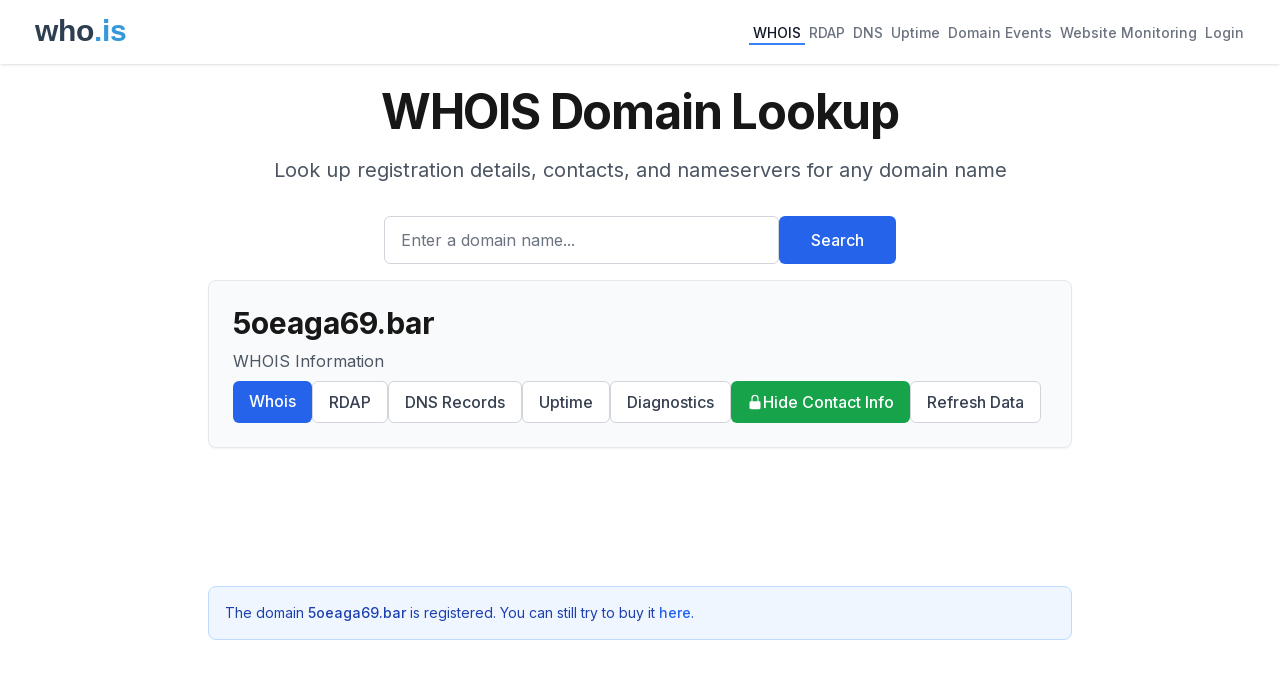

--- FILE ---
content_type: text/html; charset=utf-8
request_url: https://who.is/whois/5oeaga69.bar
body_size: 8328
content:
<!DOCTYPE html><html lang="en"><head><meta charSet="utf-8"/><meta name="viewport" content="width=device-width, initial-scale=1"/><link rel="stylesheet" href="/_next/static/css/9c14808f265e46e2.css" data-precedence="next"/><link rel="preload" as="script" fetchPriority="low" href="/_next/static/chunks/webpack-67b9969ecfae5c91.js"/><script src="/_next/static/chunks/4bd1b696-cc729d47eba2cee4.js" async=""></script><script src="/_next/static/chunks/5964-909c2aa918bcc589.js" async=""></script><script src="/_next/static/chunks/main-app-45029227ef2838e7.js" async=""></script><script src="/_next/static/chunks/app/(with-ads)/layout-2815b7572c390484.js" async=""></script><script src="/_next/static/chunks/6874-414075bb21e16c80.js" async=""></script><script src="/_next/static/chunks/3063-1ee9e2c4135c2cb9.js" async=""></script><script src="/_next/static/chunks/app/layout-7eb09c93c71210a0.js" async=""></script><script src="/_next/static/chunks/app/(with-ads)/whois/%5Bdomain%5D/page-de4127cbd734a802.js" async=""></script><link rel="preload" href="https://pagead2.googlesyndication.com/pagead/js/adsbygoogle.js?client=ca-pub-6047099707314605" as="script" crossorigin=""/><meta name="next-size-adjust" content=""/><title>5oeaga69.bar WHOIS Domain Name Lookup - Who.is</title><meta name="description" content="WHOIS lookup for 5oeaga69.bar. Find domain name registration, ownership, and technical information."/><meta name="keywords" content="whois lookup,domain search,rdap lookup,dns lookup,domain information,ip lookup,domain availability,domain registration data,domain name"/><link rel="icon" href="/favicon.ico" type="image/x-icon" sizes="48x48"/><script src="/_next/static/chunks/polyfills-42372ed130431b0a.js" noModule=""></script></head><body class="__className_f367f3"><div hidden=""><!--$--><!--/$--></div><div class="min-h-screen flex flex-col"><header class="bg-white shadow"><nav class="mx-auto max-w-7xl px-4 sm:px-6 lg:px-8"><div class="flex flex-wrap h-auto min-h-16 py-2 justify-between items-center"><div class="flex-shrink-0 mr-4"><a href="/"><img alt="who.is" width="120" height="50" decoding="async" data-nimg="1" style="color:transparent" src="/whois-logo-new.svg"/></a></div><div class="flex flex-wrap gap-4"><a class="inline-flex items-center px-1 pt-1 text-sm font-medium border-b-2 text-gray-900 border-blue-500" href="/whois">WHOIS</a><a class="inline-flex items-center px-1 pt-1 text-sm font-medium border-b-2 text-gray-500 border-transparent hover:text-gray-700 hover:border-gray-300" href="/rdap">RDAP</a><a class="inline-flex items-center px-1 pt-1 text-sm font-medium border-b-2 text-gray-500 border-transparent hover:text-gray-700 hover:border-gray-300" href="/dns">DNS</a><a class="inline-flex items-center px-1 pt-1 text-sm font-medium border-b-2 text-gray-500 border-transparent hover:text-gray-700 hover:border-gray-300" href="/uptime">Uptime</a><a class="inline-flex items-center px-1 pt-1 text-sm font-medium border-b-2 text-gray-500 border-transparent hover:text-gray-700 hover:border-gray-300" href="/domains/events">Domain Events</a><a class="inline-flex items-center px-1 pt-1 text-sm font-medium border-b-2 text-gray-500 border-transparent hover:text-gray-700 hover:border-gray-300" href="/website-monitoring">Website Monitoring</a><a class="inline-flex items-center px-1 pt-1 text-sm font-medium border-b-2 text-gray-500 border-transparent hover:text-gray-700 hover:border-gray-300" href="#">Login</a></div></div></nav></header><main class="flex-grow"><div class="container mx-auto px-4 py-2 max-w-4xl"><div class="bg-background"><div class="mx-auto max-w-7xl px-4 py-4 sm:px-6 sm:py-4 lg:px-8"><div class="text-center"><h1 class="text-4xl font-bold tracking-tight text-foreground sm:text-5xl">WHOIS Domain Lookup</h1><p class="mx-auto mt-3 max-w-md text-base text-gray-600 sm:text-lg md:mt-5 md:max-w-3xl md:text-xl">Look up registration details, contacts, and nameservers for any domain name</p><form class="mt-8 sm:mx-auto sm:max-w-lg"><div class="flex flex-col sm:flex-row gap-3"><div class="flex-1"><label for="search" class="sr-only">Enter a domain name...</label><input id="search" type="text" class="block w-full rounded-md border border-gray-300 px-4 py-3 text-base placeholder-gray-500 focus:border-blue-600 focus:ring-blue-600 h-12" placeholder="Enter a domain name..." value=""/></div><button type="submit" class="btn btn-primary h-12 px-8 whitespace-nowrap">Search</button></div></form></div></div></div><div class="bg-gray-50 rounded-lg shadow-sm p-6 mb-4 border border-gray-200"><h1 class="text-3xl font-bold break-words mb-2">5oeaga69.bar</h1><p class="text-gray-600 mb-2">WHOIS Information</p><div class="flex flex-wrap gap-2"><a class="btn btn-primary" href="/whois/5oeaga69.bar">Whois</a><a class="btn btn-secondary" href="/rdap/5oeaga69.bar">RDAP</a><a class="btn btn-secondary" href="/dns/5oeaga69.bar">DNS Records</a><a class="btn btn-secondary" href="/uptime/5oeaga69.bar">Uptime</a><a class="btn btn-secondary" href="/tools/5oeaga69.bar">Diagnostics</a><a class="bg-green-600 text-white hover:bg-green-700 px-4 py-2 rounded-md font-medium transition-colors flex items-center gap-1" href="/privacy/5oeaga69.bar"><svg xmlns="http://www.w3.org/2000/svg" viewBox="0 0 20 20" fill="currentColor" class="w-4 h-4"><path fill-rule="evenodd" d="M10 1a4.5 4.5 0 00-4.5 4.5V9H5a2 2 0 00-2 2v6a2 2 0 002 2h10a2 2 0 002-2v-6a2 2 0 00-2-2h-.5V5.5A4.5 4.5 0 0010 1zm3 8V5.5a3 3 0 10-6 0V9h6z" clip-rule="evenodd"></path></svg>Hide Contact Info</a><a rel="noopener noreferrer nofollow" class="btn btn-secondary" href="/whois/5oeaga69.bar?refresh=true">Refresh Data</a></div></div><div class="ad-placement my-6"><div class="ad-container " style="display:block"><ins class="adsbygoogle" style="display:block" data-ad-client="ca-pub-6047099707314605" data-ad-slot="6652256330" data-ad-format="horizontal" data-full-width-responsive="true"></ins></div></div><div class="bg-blue-50 border border-blue-200 rounded-lg p-4 mb-4"><p class="text-sm text-blue-800">The domain <span class="font-medium">5oeaga69.bar</span> is registered. You can still try to buy it<!-- --> <a href="https://domainagents.com/5oeaga69.bar-whodotis" class="text-blue-600 hover:underline font-medium" target="_blank" rel="nofollow noopener noreferrer">here</a>.</p></div><div class="space-y-6"><div class="ad-placement my-6"><div class="ad-container " style="display:block"><ins class="adsbygoogle" style="display:block" data-ad-client="ca-pub-6047099707314605" data-ad-slot="4844350649" data-ad-format="horizontal" data-full-width-responsive="true"></ins></div></div><div class="bg-gray-50 rounded-lg shadow-sm p-6 border border-gray-200"><div class="flex justify-between items-center mb-4"><h2 class="text-xl font-semibold">Raw WHOIS Data</h2></div><p class="text-sm text-gray-500 mb-4">Raw WHOIS responses from registry and registrar servers.</p><div class="space-y-4"><div class="border border-gray-200 rounded-lg mt-4"><button class="w-full px-4 py-3 flex justify-between items-center bg-gray-50 hover:bg-gray-100 rounded-t-lg transition-colors"><span class="font-medium text-gray-900">Raw Registry WHOIS Data</span><svg xmlns="http://www.w3.org/2000/svg" viewBox="0 0 20 20" fill="currentColor" class="h-5 w-5 text-gray-500"><path fill-rule="evenodd" d="M5.23 7.21a.75.75 0 011.06.02L10 11.168l3.71-3.938a.75.75 0 111.08 1.04l-4.25 4.5a.75.75 0 01-1.08 0l-4.25-4.5a.75.75 0 01.02-1.06z" clip-rule="evenodd"></path></svg></button></div></div></div><div class="ad-placement my-8"><div class="ad-container " style="display:block"><ins class="adsbygoogle" style="display:block" data-ad-client="ca-pub-6047099707314605" data-ad-slot="8386503230" data-ad-format="auto" data-full-width-responsive="true"></ins></div></div><div class="bg-gray-50 rounded-lg shadow-sm p-6 border border-gray-200 mt-6"><h2 class="text-xl font-semibold mb-4">About WHOIS</h2><div class="prose prose-sm text-gray-600"><p>WHOIS is a query and response protocol used for querying databases that store registered users of Internet resources, including domain names and IP addresses.</p><p>The protocol provides essential information about domain ownership, administrative contacts, and technical details that are invaluable for domain management and security purposes.</p></div></div></div></div><!--$--><!--/$--></main><footer class="bg-white"><div class="mx-auto max-w-7xl px-4 py-12 sm:px-6 lg:px-8"><div class="border-t border-gray-200 pt-8"><div class="flex justify-center space-x-6 mb-4"><a class="text-base text-gray-500 hover:text-gray-900" href="/overview">Overview</a><a class="text-base text-gray-500 hover:text-gray-900" href="/faq">FAQ</a><a class="text-base text-gray-500 hover:text-gray-900" href="/terms">Terms</a><a class="text-base text-gray-500 hover:text-gray-900" href="/contact">Contact</a></div><p class="text-base text-gray-400 text-center">© <!-- -->2026<!-- --> who.is All rights reserved.</p></div></div></footer></div><script src="/_next/static/chunks/webpack-67b9969ecfae5c91.js" id="_R_" async=""></script><script>(self.__next_f=self.__next_f||[]).push([0])</script><script>self.__next_f.push([1,"1:\"$Sreact.fragment\"\n2:I[69243,[\"9442\",\"static/chunks/app/(with-ads)/layout-2815b7572c390484.js\"],\"\"]\n3:I[80848,[\"6874\",\"static/chunks/6874-414075bb21e16c80.js\",\"3063\",\"static/chunks/3063-1ee9e2c4135c2cb9.js\",\"7177\",\"static/chunks/app/layout-7eb09c93c71210a0.js\"],\"SessionProvider\"]\n4:I[78342,[\"6874\",\"static/chunks/6874-414075bb21e16c80.js\",\"3063\",\"static/chunks/3063-1ee9e2c4135c2cb9.js\",\"7177\",\"static/chunks/app/layout-7eb09c93c71210a0.js\"],\"default\"]\n5:I[87555,[],\"\"]\n6:I[31295,[],\"\"]\n7:I[32608,[\"6874\",\"static/chunks/6874-414075bb21e16c80.js\",\"3063\",\"static/chunks/3063-1ee9e2c4135c2cb9.js\",\"4131\",\"static/chunks/app/(with-ads)/whois/%5Bdomain%5D/page-de4127cbd734a802.js\"],\"default\"]\n8:I[6874,[\"6874\",\"static/chunks/6874-414075bb21e16c80.js\",\"3063\",\"static/chunks/3063-1ee9e2c4135c2cb9.js\",\"4131\",\"static/chunks/app/(with-ads)/whois/%5Bdomain%5D/page-de4127cbd734a802.js\"],\"\"]\nb:I[28393,[],\"\"]\nd:I[59665,[],\"OutletBoundary\"]\nf:I[74911,[],\"AsyncMetadataOutlet\"]\n11:I[59665,[],\"ViewportBoundary\"]\n13:I[59665,[],\"MetadataBoundary\"]\n14:\"$Sreact.suspense\"\n16:I[38175,[],\"IconMark\"]\n:HL[\"/_next/static/media/e4af272ccee01ff0-s.p.woff2\",\"font\",{\"crossOrigin\":\"\",\"type\":\"font/woff2\"}]\n:HL[\"/_next/static/css/9c14808f265e46e2.css\",\"style\"]\n"])</script><script>self.__next_f.push([1,"0:{\"P\":null,\"b\":\"JkXuPO-qFUKqEk8Afil1S\",\"p\":\"\",\"c\":[\"\",\"whois\",\"5oeaga69.bar\"],\"i\":false,\"f\":[[[\"\",{\"children\":[\"(with-ads)\",{\"children\":[\"whois\",{\"children\":[[\"domain\",\"5oeaga69.bar\",\"d\"],{\"children\":[\"__PAGE__\",{}]}]}]}]},\"$undefined\",\"$undefined\",true],[\"\",[\"$\",\"$1\",\"c\",{\"children\":[[[\"$\",\"link\",\"0\",{\"rel\":\"stylesheet\",\"href\":\"/_next/static/css/9c14808f265e46e2.css\",\"precedence\":\"next\",\"crossOrigin\":\"$undefined\",\"nonce\":\"$undefined\"}]],[\"$\",\"html\",null,{\"lang\":\"en\",\"children\":[[\"$\",\"head\",null,{\"children\":[[\"$\",\"$L2\",null,{\"strategy\":\"lazyOnload\",\"src\":\"https://www.googletagmanager.com/gtag/js?id=G-CWQW525XNV\",\"async\":true}],[\"$\",\"$L2\",null,{\"id\":\"gtag-init\",\"strategy\":\"afterInteractive\",\"children\":\"\\n          window.dataLayer = window.dataLayer || [];\\n          function gtag(){dataLayer.push(arguments);}\\n          gtag('js', new Date());\\n          gtag('config', 'G-CWQW525XNV');\\n        \"}]]}],[\"$\",\"body\",null,{\"className\":\"__className_f367f3\",\"children\":[\"$\",\"$L3\",null,{\"children\":[\"$\",\"div\",null,{\"className\":\"min-h-screen flex flex-col\",\"children\":[[\"$\",\"$L4\",null,{}],[\"$\",\"main\",null,{\"className\":\"flex-grow\",\"children\":[\"$\",\"$L5\",null,{\"parallelRouterKey\":\"children\",\"error\":\"$undefined\",\"errorStyles\":\"$undefined\",\"errorScripts\":\"$undefined\",\"template\":[\"$\",\"$L6\",null,{}],\"templateStyles\":\"$undefined\",\"templateScripts\":\"$undefined\",\"notFound\":[[\"$\",\"div\",null,{\"className\":\"container mx-auto px-4 py-2 max-w-4xl\",\"children\":[[\"$\",\"$L7\",null,{\"type\":\"rdap\",\"title\":\"Page Not Found\",\"description\":\"The page you're looking for doesn't exist. Try searching for a domain below.\",\"placeholder\":\"Enter a domain name...\"}],[\"$\",\"div\",null,{\"className\":\"bg-red-50 border border-red-200 text-red-800 rounded-lg shadow-sm p-6 mt-6\",\"children\":[[\"$\",\"h2\",null,{\"className\":\"text-xl font-semibold mb-4\",\"children\":\"404 - Page Not Found\"}],[\"$\",\"p\",null,{\"className\":\"mb-4\",\"children\":\"Sorry, we couldn't find the page you were looking for. Here are some helpful links:\"}],[\"$\",\"ul\",null,{\"className\":\"list-disc list-inside space-y-2\",\"children\":[[\"$\",\"li\",null,{\"children\":[[\"$\",\"$L8\",null,{\"href\":\"/whois\",\"className\":\"text-blue-600 hover:underline\",\"children\":\"WHOIS Lookup\"}],\" \",\"- Look up domain registration information\"]}],[\"$\",\"li\",null,{\"children\":[[\"$\",\"$L8\",null,{\"href\":\"/dns\",\"className\":\"text-blue-600 hover:underline\",\"children\":\"DNS Lookup\"}],\" \",\"- Check DNS records for any domain\"]}],[\"$\",\"li\",null,{\"children\":[[\"$\",\"$L8\",null,{\"href\":\"/rdap\",\"className\":\"text-blue-600 hover:underline\",\"children\":\"RDAP Lookup\"}],\" \",\"- Modern domain registration data protocol\"]}],[\"$\",\"li\",null,{\"children\":[[\"$\",\"$L8\",null,{\"href\":\"/\",\"className\":\"text-blue-600 hover:underline\",\"children\":\"Home\"}],\" \",\"- Return to the homepage\"]}]]}]]}]]}],[]],\"forbidden\":\"$undefined\",\"unauthorized\":\"$undefined\"}]}],[\"$\",\"footer\",null,{\"className\":\"bg-white\",\"children\":[\"$\",\"div\",null,{\"className\":\"mx-auto max-w-7xl px-4 py-12 sm:px-6 lg:px-8\",\"children\":[\"$\",\"div\",null,{\"className\":\"border-t border-gray-200 pt-8\",\"children\":[[\"$\",\"div\",null,{\"className\":\"flex justify-center space-x-6 mb-4\",\"children\":[[\"$\",\"$L8\",null,{\"prefetch\":false,\"href\":\"/overview\",\"className\":\"text-base text-gray-500 hover:text-gray-900\",\"children\":\"Overview\"}],[\"$\",\"$L8\",null,{\"prefetch\":false,\"href\":\"/faq\",\"className\":\"text-base text-gray-500 hover:text-gray-900\",\"children\":\"FAQ\"}],[\"$\",\"$L8\",null,{\"prefetch\":false,\"href\":\"/terms\",\"className\":\"text-base text-gray-500 hover:text-gray-900\",\"children\":\"Terms\"}],[\"$\",\"$L8\",null,{\"prefetch\":false,\"href\":\"/contact\",\"className\":\"text-base text-gray-500 hover:text-gray-900\",\"children\":\"Contact\"}]]}],[\"$\",\"p\",null,{\"className\":\"text-base text-gray-400 text-center\",\"children\":[\"© \",2026,\" who.is All rights reserved.\"]}]]}]}]}]]}]}]}]]}]]}],{\"children\":[\"(with-ads)\",[\"$\",\"$1\",\"c\",{\"children\":[null,[[\"$\",\"$L2\",null,{\"strategy\":\"afterInteractive\",\"src\":\"https://pagead2.googlesyndication.com/pagead/js/adsbygoogle.js?client=ca-pub-6047099707314605\",\"crossOrigin\":\"anonymous\",\"async\":true}],[\"$\",\"$L5\",null,{\"parallelRouterKey\":\"children\",\"error\":\"$undefined\",\"errorStyles\":\"$undefined\",\"errorScripts\":\"$undefined\",\"template\":[\"$\",\"$L6\",null,{}],\"templateStyles\":\"$undefined\",\"templateScripts\":\"$undefined\",\"notFound\":\"$undefined\",\"forbidden\":\"$undefined\",\"unauthorized\":\"$undefined\"}]]]}],{\"children\":[\"whois\",[\"$\",\"$1\",\"c\",{\"children\":[null,[\"$\",\"$L5\",null,{\"parallelRouterKey\":\"children\",\"error\":\"$undefined\",\"errorStyles\":\"$undefined\",\"errorScripts\":\"$undefined\",\"template\":[\"$\",\"$L6\",null,{}],\"templateStyles\":\"$undefined\",\"templateScripts\":\"$undefined\",\"notFound\":\"$undefined\",\"forbidden\":\"$undefined\",\"unauthorized\":\"$undefined\"}]]}],{\"children\":[[\"domain\",\"5oeaga69.bar\",\"d\"],[\"$\",\"$1\",\"c\",{\"children\":[null,[\"$\",\"$L5\",null,{\"parallelRouterKey\":\"children\",\"error\":\"$undefined\",\"errorStyles\":\"$undefined\",\"errorScripts\":\"$undefined\",\"template\":[\"$\",\"$L6\",null,{}],\"templateStyles\":\"$undefined\",\"templateScripts\":\"$undefined\",\"notFound\":\"$undefined\",\"forbidden\":\"$undefined\",\"unauthorized\":\"$undefined\"}]]}],{\"children\":[\"__PAGE__\",\"$L9\",{},null,false]},null,false]},null,false]},null,false]},null,false],\"$La\",false]],\"m\":\"$undefined\",\"G\":[\"$b\",[]],\"s\":false,\"S\":false}\n"])</script><script>self.__next_f.push([1,"9:[\"$\",\"$1\",\"c\",{\"children\":[\"$Lc\",null,[\"$\",\"$Ld\",null,{\"children\":[\"$Le\",[\"$\",\"$Lf\",null,{\"promise\":\"$@10\"}]]}]]}]\na:[\"$\",\"$1\",\"h\",{\"children\":[null,[[\"$\",\"$L11\",null,{\"children\":\"$L12\"}],[\"$\",\"meta\",null,{\"name\":\"next-size-adjust\",\"content\":\"\"}]],[\"$\",\"$L13\",null,{\"children\":[\"$\",\"div\",null,{\"hidden\":true,\"children\":[\"$\",\"$14\",null,{\"fallback\":null,\"children\":\"$L15\"}]}]}]]}]\n12:[[\"$\",\"meta\",\"0\",{\"charSet\":\"utf-8\"}],[\"$\",\"meta\",\"1\",{\"name\":\"viewport\",\"content\":\"width=device-width, initial-scale=1\"}]]\ne:null\n10:{\"metadata\":[[\"$\",\"title\",\"0\",{\"children\":\"5oeaga69.bar WHOIS Domain Name Lookup - Who.is\"}],[\"$\",\"meta\",\"1\",{\"name\":\"description\",\"content\":\"WHOIS lookup for 5oeaga69.bar. Find domain name registration, ownership, and technical information.\"}],[\"$\",\"meta\",\"2\",{\"name\":\"keywords\",\"content\":\"whois lookup,domain search,rdap lookup,dns lookup,domain information,ip lookup,domain availability,domain registration data,domain name\"}],[\"$\",\"link\",\"3\",{\"rel\":\"icon\",\"href\":\"/favicon.ico\",\"type\":\"image/x-icon\",\"sizes\":\"48x48\"}],[\"$\",\"$L16\",\"4\",{}]],\"error\":null,\"digest\":\"$undefined\"}\n15:\"$10:metadata\"\n"])</script><script>self.__next_f.push([1,"17:I[60929,[\"6874\",\"static/chunks/6874-414075bb21e16c80.js\",\"3063\",\"static/chunks/3063-1ee9e2c4135c2cb9.js\",\"4131\",\"static/chunks/app/(with-ads)/whois/%5Bdomain%5D/page-de4127cbd734a802.js\"],\"AdPlacement\"]\n18:I[25594,[\"6874\",\"static/chunks/6874-414075bb21e16c80.js\",\"3063\",\"static/chunks/3063-1ee9e2c4135c2cb9.js\",\"4131\",\"static/chunks/app/(with-ads)/whois/%5Bdomain%5D/page-de4127cbd734a802.js\"],\"Collapsible\"]\n19:T6d2,"])</script><script>self.__next_f.push([1,"\u003e\u003e\u003e Domain 5oeaga69.bar is available for registration\r\n\r\n\u003e\u003e\u003e Please visit https://rdap.registry.bar/registrars/ for a list of accredited\r\nregistrars\r\n\r\n\u003e\u003e\u003e Last update of WHOIS database: 2026-01-22T12:33:02.943Z \u003c\u003c\u003c\r\n\r\nFor more information on domain status codes, please visit https://icann.org/epp\r\n\r\nThe WHOIS information provided in this page has been redacted\r\nin compliance with ICANN's Temporary Specification for gTLD\r\nRegistration Data.\r\n\r\nThe data in this record is provided by Tucows Registry for informational\r\npurposes only, and it does not guarantee its accuracy. Tucows Registry is\r\nauthoritative for whois information in top-level domains it operates\r\nunder contract with the Internet Corporation for Assigned Names and\r\nNumbers. Whois information from other top-level domains is provided by\r\na third-party under license to Tucows Registry.\r\n\r\nThis service is intended only for query-based access. By using this\r\nservice, you agree that you will use any data presented only for lawful\r\npurposes and that, under no circumstances will you use (a) data\r\nacquired for the purpose of allowing, enabling, or otherwise supporting\r\nthe transmission by e-mail, telephone, facsimile or other\r\ncommunications mechanism of mass  unsolicited, commercial advertising\r\nor solicitations to entities other than your existing  customers; or\r\n(b) this service to enable high volume, automated, electronic processes\r\nthat send queries or data to the systems of any Registrar or any\r\nRegistry except as reasonably necessary to register domain names or\r\nmodify existing domain name registrations.\r\n\r\nTucows Registry reserves the right to modify these terms at any time. By\r\nsubmitting this query, you agree to abide by this policy. All rights\r\nreserved."])</script><script>self.__next_f.push([1,"c:[\"$\",\"div\",null,{\"className\":\"container mx-auto px-4 py-2 max-w-4xl\",\"children\":[[\"$\",\"$L7\",null,{\"type\":\"whois\",\"title\":\"WHOIS Domain Lookup\",\"description\":\"Look up registration details, contacts, and nameservers for any domain name\",\"placeholder\":\"Enter a domain name...\"}],[\"$\",\"div\",null,{\"className\":\"bg-gray-50 rounded-lg shadow-sm p-6 mb-4 border border-gray-200\",\"children\":[[\"$\",\"h1\",null,{\"className\":\"text-3xl font-bold break-words mb-2\",\"children\":\"5oeaga69.bar\"}],[\"$\",\"p\",null,{\"className\":\"text-gray-600 mb-2\",\"children\":\"WHOIS Information\"}],null,[\"$\",\"div\",null,{\"className\":\"flex flex-wrap gap-2\",\"children\":[[[\"$\",\"$L8\",null,{\"prefetch\":false,\"href\":\"/whois/5oeaga69.bar\",\"className\":\"btn btn-primary\",\"children\":\"Whois\"}],[\"$\",\"$L8\",null,{\"prefetch\":false,\"href\":\"/rdap/5oeaga69.bar\",\"className\":\"btn btn-secondary\",\"children\":\"RDAP\"}],[\"$\",\"$L8\",null,{\"prefetch\":false,\"href\":\"/dns/5oeaga69.bar\",\"className\":\"btn btn-secondary\",\"children\":\"DNS Records\"}],[\"$\",\"$L8\",null,{\"prefetch\":false,\"href\":\"/uptime/5oeaga69.bar\",\"className\":\"btn btn-secondary\",\"children\":\"Uptime\"}],[\"$\",\"$L8\",null,{\"prefetch\":false,\"href\":\"/tools/5oeaga69.bar\",\"className\":\"btn btn-secondary\",\"children\":\"Diagnostics\"}],[\"$\",\"$L8\",null,{\"prefetch\":false,\"href\":\"/privacy/5oeaga69.bar\",\"className\":\"bg-green-600 text-white hover:bg-green-700 px-4 py-2 rounded-md font-medium transition-colors flex items-center gap-1\",\"children\":[[\"$\",\"svg\",null,{\"xmlns\":\"http://www.w3.org/2000/svg\",\"viewBox\":\"0 0 20 20\",\"fill\":\"currentColor\",\"className\":\"w-4 h-4\",\"children\":[\"$\",\"path\",null,{\"fillRule\":\"evenodd\",\"d\":\"M10 1a4.5 4.5 0 00-4.5 4.5V9H5a2 2 0 00-2 2v6a2 2 0 002 2h10a2 2 0 002-2v-6a2 2 0 00-2-2h-.5V5.5A4.5 4.5 0 0010 1zm3 8V5.5a3 3 0 10-6 0V9h6z\",\"clipRule\":\"evenodd\"}]}],\"Hide Contact Info\"]}]],[\"$\",\"$L8\",null,{\"rel\":\"noopener noreferrer nofollow\",\"href\":\"/whois/5oeaga69.bar?refresh=true\",\"className\":\"btn btn-secondary\",\"prefetch\":false,\"children\":\"Refresh Data\"}]]}]]}],[\"$\",\"$L17\",null,{\"slot\":\"top-banner-horizontal\",\"className\":\"my-6\"}],[\"$\",\"div\",null,{\"className\":\"bg-blue-50 border border-blue-200 rounded-lg p-4 mb-4\",\"children\":[\"$\",\"p\",null,{\"className\":\"text-sm text-blue-800\",\"children\":[\"The domain \",[\"$\",\"span\",null,{\"className\":\"font-medium\",\"children\":\"5oeaga69.bar\"}],\" is registered. You can still try to buy it\",\" \",[\"$\",\"a\",null,{\"href\":\"https://domainagents.com/5oeaga69.bar-whodotis\",\"className\":\"text-blue-600 hover:underline font-medium\",\"target\":\"_blank\",\"rel\":\"nofollow noopener noreferrer\",\"children\":\"here\"}],\".\"]}]}],[\"$\",\"div\",null,{\"className\":\"space-y-6\",\"children\":[null,false,false,false,false,[\"$\",\"$L17\",null,{\"slot\":\"top-banner-horizontal-2\",\"className\":\"my-6\"}],false,[\"$\",\"div\",null,{\"className\":\"bg-gray-50 rounded-lg shadow-sm p-6 border border-gray-200\",\"children\":[[\"$\",\"div\",null,{\"className\":\"flex justify-between items-center mb-4\",\"children\":[\"$\",\"h2\",null,{\"className\":\"text-xl font-semibold\",\"children\":\"Raw WHOIS Data\"}]}],[\"$\",\"p\",null,{\"className\":\"text-sm text-gray-500 mb-4\",\"children\":\"Raw WHOIS responses from registry and registrar servers.\"}],[\"$\",\"div\",null,{\"className\":\"space-y-4\",\"children\":[[\"$\",\"$L18\",null,{\"title\":\"Raw Registry WHOIS Data\",\"className\":\"mt-4\",\"children\":[\"$\",\"pre\",null,{\"className\":\"overflow-x-auto text-sm bg-white p-4 rounded border border-gray-100 font-mono whitespace-pre-wrap\",\"children\":\"$19\"}]}],\"$undefined\",false]}]]}],\"$L1a\",\"$L1b\"]}]]}]\n"])</script><script>self.__next_f.push([1,"1a:[\"$\",\"$L17\",null,{\"slot\":\"bottom-banner\",\"className\":\"my-8\"}]\n1b:[\"$\",\"div\",null,{\"className\":\"bg-gray-50 rounded-lg shadow-sm p-6 border border-gray-200 mt-6\",\"children\":[[\"$\",\"h2\",null,{\"className\":\"text-xl font-semibold mb-4\",\"children\":\"About WHOIS\"}],[\"$\",\"div\",null,{\"className\":\"prose prose-sm text-gray-600\",\"children\":[[\"$\",\"p\",null,{\"children\":\"WHOIS is a query and response protocol used for querying databases that store registered users of Internet resources, including domain names and IP addresses.\"}],[\"$\",\"p\",null,{\"children\":\"The protocol provides essential information about domain ownership, administrative contacts, and technical details that are invaluable for domain management and security purposes.\"}]]}]]}]\n"])</script></body></html>

--- FILE ---
content_type: text/html; charset=utf-8
request_url: https://www.google.com/recaptcha/api2/aframe
body_size: 267
content:
<!DOCTYPE HTML><html><head><meta http-equiv="content-type" content="text/html; charset=UTF-8"></head><body><script nonce="2INad-ume7GYM_uDmgE-VQ">/** Anti-fraud and anti-abuse applications only. See google.com/recaptcha */ try{var clients={'sodar':'https://pagead2.googlesyndication.com/pagead/sodar?'};window.addEventListener("message",function(a){try{if(a.source===window.parent){var b=JSON.parse(a.data);var c=clients[b['id']];if(c){var d=document.createElement('img');d.src=c+b['params']+'&rc='+(localStorage.getItem("rc::a")?sessionStorage.getItem("rc::b"):"");window.document.body.appendChild(d);sessionStorage.setItem("rc::e",parseInt(sessionStorage.getItem("rc::e")||0)+1);localStorage.setItem("rc::h",'1769114758490');}}}catch(b){}});window.parent.postMessage("_grecaptcha_ready", "*");}catch(b){}</script></body></html>